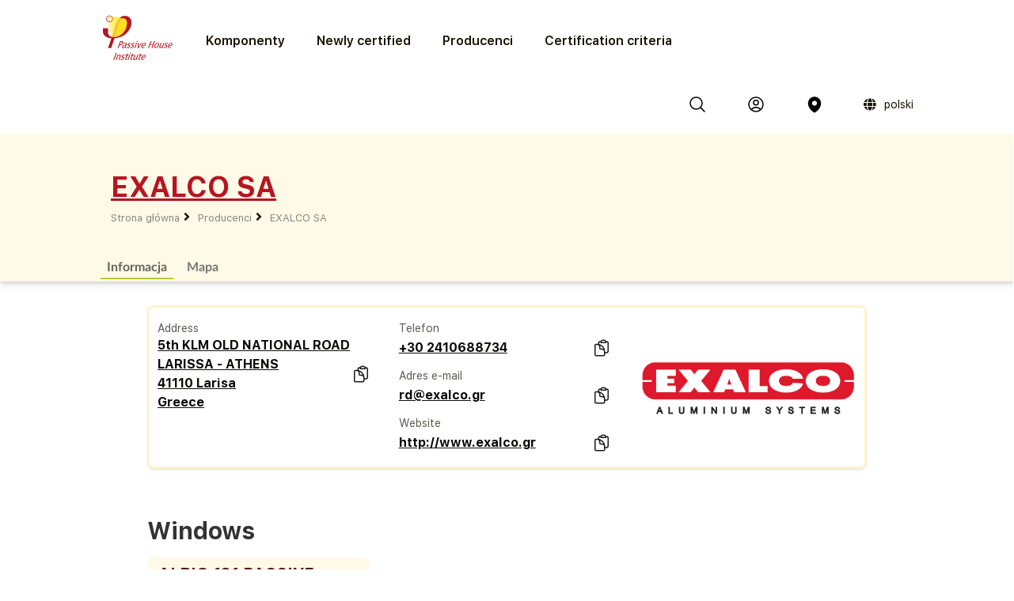

--- FILE ---
content_type: text/html; charset=utf-8
request_url: https://database.passivehouse.com/pl/components/manufacturer/exalco-sa/
body_size: 8702
content:



<!DOCTYPE html>
<html lang="pl">

    <head>
        
    <title>EXALCO SA in the Passive House Portal component database</title>

        
            
                <meta name="description" lang="en" content="
                        Certified Passive House Components by EXALCO SA">
                <meta name="keywords" lang="en" content="
                        Certified Passive House Components by EXALCO SA, Passive House certified Windows by EXALCO SA, Manufacturer of energy efficient Components EXALCO SA">
            
        
            
                <meta name="description" lang="de" content="
                        Zertifizierte Passivhaus-Komponenten von EXALCO SA">
                <meta name="keywords" lang="de" content="
                        Zertifizierte Passivhaus-Komponenten von EXALCO SA, Hersteller von energieeffizienten Komponenten EXALCO SA">
            
        
        
        
        
        
        
        
        
        
            
                <meta name="description" lang="zh-hans" content="
                        Certified Passive House Components by EXALCO SA">
                <meta name="keywords" lang="zh-hans" content="
                        Certified Passive House Components by EXALCO SA, Passive House certified Windows by EXALCO SA, Manufacturer of energy efficient Components EXALCO SA">
            
        

        <link rel="canonical" title="matching browser language"
              href="https://database.passivehouse.com/components/manufacturer/exalco-sa/">
        
        <link rel="alternate" hreflang="en" href="/en/components/manufacturer/exalco-sa/">
        <link rel="alternate" hreflang="de" href="/de/components/manufacturer/exalco-sa/">
        <link rel="alternate" hreflang="zh-hans" href="/zh-hans/components/manufacturer/exalco-sa/">
        <link rel="icon" href="
                /static/common/images/favicon.png"
              type="image/png" sizes="16x16">
        <link rel="search" type="application/opensearchdescription+xml"
              href="/pl/components/open_search_description/components.xml"
              title="Content search"/>
        <link rel="search" type="application/opensearchdescription+xml"
              href="/pl/components/open_search_description/manufacturers.xml"
              title="Manufacturer search"/>

        <style>
            .navbar-icons {
                display: flex;
                align-items: center;
            }
            .ui.phi-dropdown {
                display: inline-flex;
                align-items: center;
                vertical-align: middle;
                margin-left: 12px;
            }
            .icon-and-language {
                display: inline-flex;
                align-items: center;
                gap: 4px;
                line-height: 0;
            }
            .icon-and-language i.icon {
                margin-left: 12px;
                margin-right: 8px;
                vertical-align: middle;
            }
            .current-language {
                font-size: 14px;
                vertical-align: middle;
            }
            i.icon.globe {
                display: inline-flex;
                align-items: center;
                justify-content: center;
                vertical-align: middle;
            }
            i.icon.globe:hover {
                color: #666;
                cursor: pointer;
            }
            .dropdown-content {
                position: absolute;
                top: 100%;
                left: 0;
                margin-top: 8px;
                z-index: 1000;
            }
            @font-face {
                font-family: 'SF UI Display';
                src: url(/static/certified_components_v2/font/SFUIText-Bold.ttf) format('truetype');
                font-weight: 700;
            }

            @font-face {
                font-family: 'SF UI Display';
                src: url(/static/certified_components_v2/font/SFUIText-BoldItalic.ttf) format('truetype');
                font-weight: 700;
                font-style: italic;
            }

            @font-face {
                font-family: 'SF UI Display';
                src: url(/static/certified_components_v2/font/SFUIText-Heavy.ttf) format('truetype');
                font-weight: 900;
            }

            @font-face {
                font-family: 'SF UI Display';
                src: url(/static/certified_components_v2/font/SFUIText-HeavyItalic.ttf) format('truetype');
                font-weight: 900;
                font-style: italic;
            }

            @font-face {
                font-family: 'SF UI Display';
                src: url(/static/certified_components_v2/font/SFUIText-Light.ttf) format('truetype');
                font-weight: 300;
            }

            @font-face {
                font-family: 'SF UI Display';
                src: url(/static/certified_components_v2/font/SFUIText-LightItalic.ttf) format('truetype');
                font-weight: 300;
                font-style: italic;
            }

            @font-face {
                font-family: 'SF UI Display';
                src: url(/static/certified_components_v2/font/SFUIText-Medium.ttf) format('truetype');
                font-weight: normal;
            }

            @font-face {
                font-family: 'SF UI Display';
                src: url(/static/certified_components_v2/font/SFUIText-MediumItalic.ttf) format('truetype');
                font-weight: 500;
                font-style: italic;
            }

            @font-face {
                font-family: 'SF UI Display';
                src: url(/static/certified_components_v2/font/SFUIText-Regular.ttf) format('truetype');
                font-weight: 400;
            }

            @font-face {
                font-family: 'SF UI Display';
                src: url(/static/certified_components_v2/font/SFUIText-RegularItalic.ttf) format('truetype');
                font-weight: 400;
                font-style: italic;
            }

            @font-face {
                font-family: 'SF UI Display';
                src: url(/static/certified_components_v2/font/SFUIText-Semibold.ttf) format('truetype');
                font-weight: 600;
            }

            @font-face {
                font-family: 'SF UI Display';
                src: url(/static/certified_components_v2/font/SFUIText-SemiboldItalic.ttf) format('truetype');
                font-weight: 600;
                font-style: italic;
            }
        </style>

        <script src="/static/webpack/index.bundle.js"></script>
        <script src="/static/common/semantic/semantic.min.js"></script>
        <link rel="stylesheet" type="text/css"
              href="/static/common/semantic/semantic.min.css">


        
        <script type="application/ld+json">
        {
          "@context": "http://schema.org",
          "@type": "Organization",
          "name": "Passive House Institute GmbH",
          "url": "
                https://passivehouse.com/",
            "sameAs": [
                "https://passiv.de/",
                "https://www.facebook.com/PassiveHouseInternational",
                "https://twitter.com/the_iPHA",
                "https://www.youtube.com/channel/UCrO62YaHJbtZgZXk-m57B-g",
                "https://www.flickr.com/photos/passive-house-institute",
                "https://www.linkedin.com/company/passive-house-institute/"
            ],
          "logo": "https://database.passivehouse.com/static/certified_components_v2/images/logo_phi_en.png",
          "contactPoint": [{
            "@type": "ContactPoint",
            "telephone": "+49 6151 82699-0",
            "contactType": "customer service",
            "availableLanguage": ["German", "English", "Chinese"]
          }]
        </script>

    <script>
        function update_compare() {
            $.get("/pl/components/compare_small", function (result) {
                $('#compare_menu > .content').html(result)
                var n = $('#compare_menu > .content > .list > .item').length
                if ( n >0 ){
                    $('#compare_menu').show();
                    $('#compare_menu').transition('pulse');
                } else {
                    $('#compare_menu').hide();
                }
                $('#compare_menu > .header > #compare_counter').html(n);
            })
        }
        function clear_compare( ){
            $.get('/pl/components/compare/remove_all', function () {
                $('.ui.icon.hero_view_columns').removeClass('solid')
                $('.ui.icon.hero_view_columns').addClass('outline')
                update_compare()
                $.toast({
                    class: 'success',
                    message: 'Compare list cleared',
                    classProgress: 'green',
                })
            })
        }
        function toggle_component_compare(component_pk ){
            if ($('#compare_icon_' + component_pk.toString()).hasClass('outline') ){
                add_component_compare(component_pk)

            } else {
                remove_component_compare(component_pk)
            }
        }
        function add_component_compare(component_pk) {
            let url = "/pl/components/compare/add/0"
            url = url.replace("0", component_pk)
            $.get(url, function (data) {
                if (data === "") {
                    $('#compare_icon_' + component_pk.toString()).removeClass('outline')
                    $('#compare_icon_' + component_pk.toString()).addClass('solid')
                    update_compare();
                    $.toast({
                        class: 'success',
                        message: 'Component added to compare list',
                        classProgress: 'green',
                    })
                } else {
                    $.toast({
                        class: 'error',
                        message: data,
                        classProgress: 'red',
                    })
                }
            });
        }
        function remove_component_compare(component_pk ){
            $.get('/pl/components/compare/remove/0'.replace(0, component_pk.toString()), function() {
                $('#compare_icon_' + component_pk.toString()).removeClass('solid')
                $('#compare_icon_' + component_pk.toString()).addClass('outline')
                update_compare();
                $.toast({
                    class: 'success',
                    message: 'Component removed from compare list',
                    classProgress: 'green',
                })
            });
        }
        update_compare()
        function toggle_component_bookmark(component_pk) {
            
            $('#login_missing_modal').modal('show')
            
        }
    </script>
    <link rel="stylesheet" href="/static/certified_components_v2/new_base.css">
    
<style>
    .icon2::before {
        content: "";
        color: black;
        display: inline-block;
        width: 1em;
        height: 1em;
        background-image: url("/static/certified_components_v2/icons/24/outline/cube.svg");
        background-repeat: no-repeat;

    }

    .icon.outline.hero_cube {
        background: url("/static/certified_components_v2/icons/24/outline/cube.svg");
    }

    .icon.outline.hero_document {
        background: url("/static/certified_components_v2/icons/24/outline/document.svg");
    }

    .icon.outline.hero_view_columns {
        background: url("/static/certified_components_v2/icons/24/outline/view-columns.svg");
    }
    .icon.solid.hero_view_columns {
        background: url("/static/certified_components_v2/icons/24/solid/view-columns.svg");
    }

    .icon.outline.hero_plus_circle {
        background: url("/static/certified_components_v2/icons/24/outline/plus-circle.svg");
    }

    .icon.outline.hero_copy {
        background: url("/static/certified_components_v2/icons/24/outline/clipboard-document.svg");
    }

    .icon.outline.hero_link{
        background: url("/static/certified_components_v2/icons/24/outline/link.svg");
    }

    .icon.outline.hero_bookmark{
        background: url("/static/certified_components_v2/icons/24/outline/bookmark.svg");
    }

    .icon.solid.hero_bookmark{
        background: url("/static/certified_components_v2/icons/24/solid/bookmark.svg");
    }

    .icon.solid.hero_trash_phi{
        background: url("/static/certified_components_v2/icons/24/solid/trash.svg");
    }

    .icon.outline.hero_trash_phi{
        background: url("/static/certified_components_v2/icons/24/outline/trash.svg");
    }

    .icon.outline.hero_information_circle{
        background: url("/static/certified_components_v2/icons/24/outline/information-circle.svg");
    }

    .icon.custom.hero_six_dots {
        background: url("/static/certified_components_v2/icons/custom/six_dots.svg");
    }

    .icon.outline.map_pin {
        background: url("/static/certified_components_v2/icons/24/outline/map-pin.svg");
    }

    .icon.solid.map_pin {
        background: url("/static/certified_components_v2/icons/24/solid/map-pin.svg");
    }

    .icon.outline.user_circle{
        background: url("/static/certified_components_v2/icons/24/outline/user-circle.svg");
    }

    .icon.solid.user_circle{
        background: url("/static/certified_components_v2/icons/24/solid/user-circle.svg");
    }

    .icon.solid.magnifiying_glass{
        background: url("/static/certified_components_v2/icons/24/solid/magnifying-glass.svg");
    }

    .icon.outline.magnifiying_glass{
        background: url("/static/certified_components_v2/icons/24/outline/magnifying-glass.svg");
    }

    .icon.old.magnifiying_glass {
        background: url("/static/certified_components_v2/icons/custom/old-Icon-Outline-search.svg") no-repeat!important;
            background-repeat: no-repeat !important;
    background-position: bottom 50% left 10px !important;
    background-size: 24px 24px !important;
    }

    .phi_logo_small {
        background: url("/static/common/images/phi_logo_separate.svg");
        background-repeat: no-repeat;
        background-position: center center;
        background-size: contain;
        height: 41px !important;
        width: 37px !important;
        flex-shrink: 0;
    }
</style>

    
    
</head>


<body style="font-family: 'SF UI Display'">



<div class="ui attached basic fitted raised segments ccv3_dark_text" style="margin-bottom: 0; z-index: 1">

    <header class="phi-menu">
        
            <a href="/pl/components/" style="margin-right: 20px"><img src=
                            "/static/common/images/Logo_PHI_neu_EN.svg" style="max-height: 60px"></a>
            <div id="components_menu_button" class=" links hoverActivators"
                 style="height: 87px;">Komponenty
            </div>
            <a href="/pl/components/#home-certified" class="links">Newly certified</a>
            <a href="/pl/components/manufacturers/" id="manufacturers_menu_button"
               class="links">Producenci
            </a>
            <a href="/pl/components/#certification-methods-info" class="links">Certification criteria</a>
        
        <div class="right">
            <span class="navbar-icons">
                <a class="click74" title="Szukaj" id="search"><i class="icon outline magnifiying_glass s24"></i></a>
                
                <a class="click74" href="/pl/sso/oidc/ucs/login/?next=/pl/components/manufacturer/exalco-sa/" title="Login"><i class="icon outline user_circle s24"></i></a>
                
                <a id="location" class="click74" onclick="$('#coords_modal').modal('show')" title="Location"><i class=" icon solid  map_pin s24" style=" z-index: 1!important; "></i></a>

                <script>

                    
                </script>

                
                
                    <div class="ui phi-dropdown click74">
                        <span class="icon-and-language">
                            <i class="icon globe s24 no-hover"></i>
                            <span class="current-language">
                                
                                polski
                            </span>
                        </span>
                        <div class="dropdown-content menu">
                            
                                
                                <a href="/en/components/manufacturer/exalco-sa/" class="">English</a>
                            
                                
                                <a href="/de/components/manufacturer/exalco-sa/" class="">Deutsch</a>
                            
                                
                                <a href="/bg/components/manufacturer/exalco-sa/" class="">български</a>
                            
                                
                                <a href="/el/components/manufacturer/exalco-sa/" class="">Ελληνικά</a>
                            
                                
                                <a href="/es/components/manufacturer/exalco-sa/" class="">español</a>
                            
                                
                                <a href="/fr/components/manufacturer/exalco-sa/" class="">français</a>
                            
                                
                                <a href="/it/components/manufacturer/exalco-sa/" class="">italiano</a>
                            
                                
                                <a href="/pl/components/manufacturer/exalco-sa/" class="">polski</a>
                            
                                
                                <a href="/ru/components/manufacturer/exalco-sa/" class="">Русский</a>
                            
                                
                                <a href="/tr/components/manufacturer/exalco-sa/" class="">Türkçe</a>
                            
                                
                                <a href="/zh-hans/components/manufacturer/exalco-sa/" class="">简体中文</a>
                            
                        </div>
                    </div>
                
            </span>
        </div>
    </header>

    <div id="search_field" class="hide phi-center" style=""><!---
        <input type="text" class=" icon magnifiying_glass old phi-input" style="margin: 24px; "
               placeholder="search"/>
        <div class="results"></div>
 --->
        <div class="ui search " style="width: 100%;">
            <input on class="prompt icon magnifiying_glass old phi-input " type="text"
                   placeholder="search">
            <div class="results"></div>
        </div>
        <p id="no_element_found" class="hide"
           style="position: absolute; margin-top: 80px;">No element found</p>
    </div>


    <script>

        $('.ui.search').search({
            apiSettings: {
                onResponse: function (response) {

                    let componets_emtpty = (response.results.components.results.length != 0)
                    let manufacturers_empty = (response.results.manufacturers.results.length != 0)
                    if (componets_emtpty || manufacturers_empty) {
                        $('#no_element_found').hide();
                        $('.phi-input').removeClass('phi-input_not_found');
                    } else {
                        $('#no_element_found').show();
                        $('.phi-input').addClass('phi-input_not_found');
                    }
                },


                url: '/pl/components/search_json?q={query}'
            },
            type: 'category',
            showNoResults: true,
        })
        $(".click74").hover(function () {
            if (!$(this).find('i').hasClass('no-hover')) {
                $(this).find('i').toggleClass("outline solid");
            }
        });

        $(window).click(function () {
            if (!($('#search_field').hasClass("hide"))) {
                $('#search_field').addClass('hide');
                $('#no_element_found').hide()
            }
        });

        $('#search_field').click(function (event) {
            event.stopPropagation();
        });


        $("#search").click(function () {
            $('#search_field').toggleClass('hide');
            $('#search_field').parent().find("input").focus();
            event.stopPropagation();
        })
    </script>

    
    
        <header class="ui attached basic fitted segment">

            <div class=" hoverActivators hover-target" style="">
                <div class="home-section">

<div class="component-grid">
    
    <a class="ui item component-card" href="/pl/components/list/group_1?">
        <div class="component-img component-img-window" style="background: url('/Media/certified_components_v2/component/model/icons/construction_systems.svg'), radial-gradient(ellipse 100% 100%,white, #ccc); background-size: contain"></div>
        <p class="component-text">Construction systems</p>
    </a>
    
    <a class="ui item component-card" href="/pl/components/list/group_2?">
        <div class="component-img component-img-window" style="background: url('/Media/certified_components_v2/component/model/icons/ventilation_systems.svg'), radial-gradient(ellipse 100% 100%,white, #ccc); background-size: contain"></div>
        <p class="component-text">Ventilation systems</p>
    </a>
    
    <a class="ui item component-card" href="/pl/components/list/group_3?">
        <div class="component-img component-img-window" style="background: url('/Media/certified_components_v2/component/model/icons/facade.svg'), radial-gradient(ellipse 100% 100%,white, #ccc); background-size: contain"></div>
        <p class="component-text">Façades</p>
    </a>
    
    <a class="ui item component-card" href="/pl/components/list/group_4?">
        <div class="component-img component-img-window" style="background: url('/Media/certified_components_v2/component/model/icons/windows.svg'), radial-gradient(ellipse 100% 100%,white, #ccc); background-size: contain"></div>
        <p class="component-text">Windows</p>
    </a>
    
    <a class="ui item component-card" href="/pl/components/list/group_5?">
        <div class="component-img component-img-window" style="background: url('/Media/certified_components_v2/component/model/icons/door.svg'), radial-gradient(ellipse 100% 100%,white, #ccc); background-size: contain"></div>
        <p class="component-text">Doors</p>
    </a>
    
    <a class="ui item component-card" href="/pl/components/list/heatrecovery?">
        <div class="component-img component-img-window" style="background: url('/Media/certified_components_v2/component/model/icons/heat_recovery.svg'), radial-gradient(ellipse 100% 100%,white, #ccc); background-size: contain"></div>
        <p class="component-text">Drain water heat recovery</p>
    </a>
    
    <a class="ui item component-card" href="/pl/components/list/heatpump?">
        <div class="component-img component-img-window" style="background: url('/Media/certified_components_v2/component/model/icons/heat_pump.svg'), radial-gradient(ellipse 100% 100%,white, #ccc); background-size: contain"></div>
        <p class="component-text">Heat­pumps and combined systems</p>
    </a>
    
    <a class="ui item component-card" href="/pl/components/list/airtightnesssystem?">
        <div class="component-img component-img-window" style="background: url('/Media/certified_components_v2/component/model/icons/airtightness.svg'), radial-gradient(ellipse 100% 100%,white, #ccc); background-size: contain"></div>
        <p class="component-text">Airtightness systems</p>
    </a>
    
    <a class="ui item component-card" href="/pl/components/list/shutter?">
        <div class="component-img component-img-window" style="background: url('/Media/certified_components_v2/component/model/icons/Icons_sonnenschutz.svg'), radial-gradient(ellipse 100% 100%,white, #ccc); background-size: contain"></div>
        <p class="component-text">Sun protection Systems</p>
    </a>
    
    <a class="ui item component-card" href="/pl/components/list/fluesystem?">
        <div class="component-img component-img-window" style="background: url('/Media/certified_components_v2/component/model/icons/other.svg'), radial-gradient(ellipse 100% 100%,white, #ccc); background-size: contain"></div>
        <p class="component-text">Other</p>
    </a>
    
</div></div>

        </header>
    
    <div class="ui attached basic segment ccv3_highlight" style="background-color: var(--yellow-50, #FFF9E7 )">
        <div class="ui wide_section container" style="padding-top: 2em; padding-bottom: 1em;">
        <a href="http://www.exalco.gr" target="_blank" style="display: flex; width: 100%; align-items: center; margin-bottom: 9px; gap: 10px;">
            <h1 class="ccv3_primary" style="margin-bottom: 0;">EXALCO SA</h1> <div class="svg-color-yellow-gray-300 icon outline link " style="width: 26px; height: 26px;"></div> </a>
            <div class="phi breadcrumb"><a  class="section breadcrumb-text" style="text-decoration: none; padding-left: 0; color: var(--yellow-gray-300, #88867F);"
                                          href="/pl/components/?">Strona główna</a>
                <i class="right angle icon divider"></i>
                    <a class="section breadcrumb-text" style="text-decoration: none"
                       href="/pl/components/manufacturers/?">Producenci</a><i class="right angle icon divider"></i>
                    <a class="active section breadcrumb-text" style="text-decoration: none"
                       href="/pl/components/manufacturer/exalco-sa/?">EXALCO SA</a></div>
        </div>
    </div>

    <div class="ui attached basic fitted segment ccv3_highlight" style="background-color: var(--yellow-50, #FFF9E7 )">
        <div class="ui wide_section container">
            <a href="#info" class="ui tertiary button active">
                Informacja
            </a>
            <a href="#map" class="ui grey tertiary button">
                Mapa
            </a>
        </div>
    </div>

</div>

<script>
    const hoverTarget = document.querySelector('.hover-target');
    const hoverActivators = document.querySelectorAll('.hoverActivators');
    const components_menu_button = document.getElementById("components_menu_button")

    function activateMenu() {
        hoverTarget.classList.add('hovered');
        components_menu_button.classList.add('components_menu_button_active');
        components_menu_button.style.textDecoration = 'underline';
    }

    function deactivateMenu() {
        hoverTarget.classList.remove('hovered');
        components_menu_button.classList.remove('components_menu_button_active');
        components_menu_button.style.textDecoration = 'none';
    }

    hoverActivators.forEach(el => {
        el.addEventListener('mouseover', activateMenu);
        el.addEventListener('mouseout', function (e) {
            // delay to facilitate transition to menu
            setTimeout(function () {
                if (!hoverTarget.matches(':hover') && !el.matches(':hover')) {
                    deactivateMenu();
                }
            }, 100); // 100ms buffer time
        });
    });

    hoverTarget.addEventListener('mouseover', activateMenu);
    hoverTarget.addEventListener('mouseout', function () {
        setTimeout(function () {
            if (!hoverTarget.matches(':hover') && !components_menu_button.matches(':hover')) {
                deactivateMenu();
            }
        }, 100);
    });
</script>


    <div id="info" class="ui container">
    

<div id="login_missing_modal" class="ui modal">
    <div class="header">
        Bookmark needs login
    </div>
    <div class="content">
        Please login or register at
            <a href="/pl/sso/oidc/ucs/login/?next=/pl/components/manufacturer/exalco-sa/">this page</a> to store bookmarks 
    
    </div>
</div>
<details id="compare_menu">
    <summary class="header"><span
            id="compare_counter">0</span><span>Products in the comparision list</span><i
            class="ui icon chevron up"></i></summary>
    <div class="content">
    </div>
    <div class="buttons">
        <button class="ui yellow-50 button" onclick="clear_compare()">Clear list</button>
        <a href="/pl/components/compare" class="ui right floated gray-600 button">Compare all</a>
    </div>
</details>
<script>
    $('#compare_menu').on('toggle', function () {
        if (this.open) {
            $('#compare_menu > summary > i').removeClass('up')
            $('#compare_menu > summary > i').addClass('down')
        } else {
            $('#compare_menu > summary > i').removeClass('down')
            $('#compare_menu > summary > i').addClass('up')
        }
    })
</script>

        <div class="home-section" style="flex-direction: column;">
            <div class="ui small segment" style="border: 3px solid var(--yellow-100); width: 100%;">
                <div class="ui three column grid">
                    <div class="column">
                        
                        


<style>
    .copy-text-main {
        display: flex;
        align-items: center;
        gap: 10px;
        align-self: stretch;
    }

    .copy-text-content {
        display: flex;
        flex-direction: column;
        flex: 1 0 0;

        color: var(--gray-800, #1A1A1A);
        font-family: SF UI Display;
        font-size: 16px;
        font-style: normal;
        font-weight: 700;
        line-height: 24px;
    }

    .copy-text-content input {
        border: none;
        background: transparent;
        padding: 0;
        margin: 0;
        outline: none;
        resize: none;
        overflow: hidden;
    }

</style>

<div class="label-copy-text-container">
    <label class="label-copy-text">Address</label>
    <div class="copy-text-main">
        
            <a class="copy-text-content" href="#map" target="_blank" style="overflow-x: auto"> 
        
            
                5th KLM OLD NATIONAL ROAD LARISSA - ATHENS <br>
            
                41110 Larisa <br>
            
                Greece <br>
            
        
        
            </a> 
    
        <a onclick="copyContentaddress()" class="ui tertiary icon button" style="padding: 0 !important;"><i class="ui icon outline hero hero_copy s24"></i></a>
    
</div>
</div>

<script>
    function copyContentaddress() {
        // Copy the text inside the text field
        navigator.clipboard.writeText("5th KLM OLD NATIONAL ROAD LARISSA - ATHENS \n 41110 Larisa \n Greece \n  ");

        $.toast({
            class: 'success',
            title: 'Copy successful',
            message: `5th KLM OLD NATIONAL ROAD LARISSA - ATHENS \n 41110 Larisa \n Greece \n `,
            classProgress: 'green'
        })
        ;

    }
</script>
                        
                    </div>
                    <div class="column">
                        




<style>
    .copy-text-main {
        display: flex;
        align-items: center;
        gap: 10px;
        align-self: stretch;
    }

    .copy-text-content {
        display: flex;
        flex-direction: column;
        flex: 1 0 0;

        color: var(--gray-800, #1A1A1A);
        font-family: SF UI Display;
        font-size: 16px;
        font-style: normal;
        font-weight: 700;
        line-height: 24px;
    }

    .copy-text-content input {
        border: none;
        background: transparent;
        padding: 0;
        margin: 0;
        outline: none;
        resize: none;
        overflow: hidden;
    }

</style>

<div class="label-copy-text-container">
    <label class="label-copy-text">Telefon</label>
    <div class="copy-text-main">
        
            <a class="copy-text-content" href="tel:+30 2410688734" style="overflow-x: auto"> 
        
            +30 2410688734
        
        
            </a> 
    
        <a onclick="copyContentphone()" class="ui tertiary icon button" style="padding: 0 !important;"><i class="ui icon outline hero hero_copy s24"></i></a>
    
</div>
</div>

<script>
    function copyContentphone() {
        // Copy the text inside the text field
        navigator.clipboard.writeText(" +30 2410688734 ");

        $.toast({
            class: 'success',
            title: 'Copy successful',
            message: ` +30 2410688734`,
            classProgress: 'green'
        })
        ;

    }
</script>



<style>
    .copy-text-main {
        display: flex;
        align-items: center;
        gap: 10px;
        align-self: stretch;
    }

    .copy-text-content {
        display: flex;
        flex-direction: column;
        flex: 1 0 0;

        color: var(--gray-800, #1A1A1A);
        font-family: SF UI Display;
        font-size: 16px;
        font-style: normal;
        font-weight: 700;
        line-height: 24px;
    }

    .copy-text-content input {
        border: none;
        background: transparent;
        padding: 0;
        margin: 0;
        outline: none;
        resize: none;
        overflow: hidden;
    }

</style>

<div class="label-copy-text-container">
    <label class="label-copy-text">Adres e-mail</label>
    <div class="copy-text-main">
        
            <a class="copy-text-content" href="mailto:rd@exalco.gr" style="overflow-x: auto"> 
        
            rd@exalco.gr
        
        
            </a> 
    
        <a onclick="copyContentemail()" class="ui tertiary icon button" style="padding: 0 !important;"><i class="ui icon outline hero hero_copy s24"></i></a>
    
</div>
</div>

<script>
    function copyContentemail() {
        // Copy the text inside the text field
        navigator.clipboard.writeText(" rd@exalco.gr ");

        $.toast({
            class: 'success',
            title: 'Copy successful',
            message: ` rd@exalco.gr`,
            classProgress: 'green'
        })
        ;

    }
</script>



<style>
    .copy-text-main {
        display: flex;
        align-items: center;
        gap: 10px;
        align-self: stretch;
    }

    .copy-text-content {
        display: flex;
        flex-direction: column;
        flex: 1 0 0;

        color: var(--gray-800, #1A1A1A);
        font-family: SF UI Display;
        font-size: 16px;
        font-style: normal;
        font-weight: 700;
        line-height: 24px;
    }

    .copy-text-content input {
        border: none;
        background: transparent;
        padding: 0;
        margin: 0;
        outline: none;
        resize: none;
        overflow: hidden;
    }

</style>

<div class="label-copy-text-container">
    <label class="label-copy-text">Website</label>
    <div class="copy-text-main">
        
            <a class="copy-text-content" href="http://www.exalco.gr" target="_blank" style="overflow-x: auto"> 
        
            http://www.exalco.gr
        
        
            </a> 
    
        <a onclick="copyContentwebsite()" class="ui tertiary icon button" style="padding: 0 !important;"><i class="ui icon outline hero hero_copy s24"></i></a>
    
</div>
</div>

<script>
    function copyContentwebsite() {
        // Copy the text inside the text field
        navigator.clipboard.writeText(" http://www.exalco.gr ");

        $.toast({
            class: 'success',
            title: 'Copy successful',
            message: ` http://www.exalco.gr`,
            classProgress: 'green'
        })
        ;

    }
</script>

                    </div>
                    <div class="column">
                        <div class="manufacturer_image image"><img src="/Media/common/client/image/EXALCO_Logo_-_Color.png">
                        </div>
                    </div>
                </div>
            </div>
        </div>


        <div class="home-section" style="flex-direction: column; align-items: flex-start;">
            
                <h2>Windows</h2>
                <div style="display: flex; flex-direction: row; gap: 20px; flex-wrap: wrap;">
                    
                        
<div class="card-phi"><a href="https://database.passivehouse.com/pl/components/details/window/exalco-sa-albio-131-passive-1636wi03?" class="card-phi-img" style="position:relative;background: 
        url('/Media/certified_components_v2/windowcut/image/bo_e2QX3xL.png.0x300_q100.png') center / contain, radial-gradient(ellipse 60% 200%, white 60%, var(--yellow-gray-50))"></a><div class="content"><div class="text"><div class="head"><a href="?"><h4>ALBIO 131 PASSIVE</h4></a></div><a href="?"><table></table></a></div><div><div class="card-icon-stack"><a onclick="toggle_component_compare(1652)" class="ui tertiary icon button" title="Compare"><i id="compare_icon_1652" class="ui icon hero hero_view_columns s24 svg-color-primer-gray-500 outline" style="cursor: pointer;"></i></a><a onclick="toggle_component_bookmark(1652)" class="ui tertiary icon button" title="Bookmark"><i id="bookmark_icon_1652" class="ui icon hero hero_bookmark s24 svg-color-primer-gray-500 outline" style="cursor: pointer"></i></a></div></div></div></div>
                    
                </div>
            
        </div>

        <div class="ui simple section">
            

	<div id="map"></div>
	<script defer src="/static/webpack/leaflet.bundle.js"></script>
	<script>
        var map
        $(function () {
            map = L.map('map')

            L.tileLayer('https://{s}.tile.openstreetmap.org/{z}/{x}/{y}.png', {
                attribution: '&copy; <a href="https://www.openstreetmap.org/copyright">OpenStreetMap</a> contributors'
            }).addTo(map);

            
            let DefaultIcon = L.icon({
	          iconUrl: '/static/common/images/leaflet-color-markers/marker-icon-2x-blue.png',
	          shadowUrl: '/static/common/images/leaflet-color-markers/marker-shadow.png',
			  iconSize: [24,36],
			  iconAnchor: [12,36]
			});

			L.Marker.prototype.options.icon = DefaultIcon;

	        
            bounds = L.latLngBounds()

            var latitude = 39.639022;
            var longitude = 22.419125;
            var position = {lat: latitude, lng: longitude};
            var name = 'EXALCO SA<br>5th KLM OLD NATIONAL ROAD LARISSA - ATHENS, 41110, Larisa, Greece<br>rd@exalco.gr | +30 2410688734<br><a href="http://www.exalco.gr" style="font-size: 15px">http://www.exalco.gr</a>'

            bounds.extend(position)
            var mainMarker = L.marker(position, {zIndexOffset: 1000}).addTo(map).bindPopup(name)
            map.setView(position, 10);

	        
            var redIcon = new L.Icon({
				iconUrl: '/static/common/images/leaflet-color-markers/marker-icon-2x-red.png',
				shadowUrl: '/static/common/images/leaflet-color-markers/marker-shadow.png',
				iconSize: [25, 41],
				iconAnchor: [12, 41],
				popupAnchor: [1, -34],
				shadowSize: [41, 41]
			});
            var greenIcon = new L.Icon({
				iconUrl: '/static/common/images/leaflet-color-markers/marker-icon-2x-green.png',
				shadowUrl: '/static/common/images/leaflet-color-markers/marker-shadow.png',
				iconSize: [25, 41],
				iconAnchor: [12, 41],
				popupAnchor: [1, -34],
				shadowSize: [41, 41]
			});

	        
		        var markers = []
	        

            for (marker of markers) {
	            var position = marker.pos
	            var name = marker.name
	            L.marker(position, {icon: marker.icon}).addTo(map).bindPopup(name)
	            bounds.extend(position)
            }
            if (markers.length > 0)  {
                map.fitBounds(bounds.pad(0.2), {maxZoom: 10})
            }
            mainMarker.openPopup()
            
            map.setMaxBounds([[-90,-180],[90,180]]);
        })
	</script>
    <style>
        .info.legend.leaflet-control {
            background: #FFF6;
            padding: 0.6em;
            border-radius: 0.6em;
        }
    </style>


        </div>
    </div>



<div id="coords_modal" class="ui modal">
    <div class="header">
        Project location
    </div>
    <div class="content">
        <p>Here you will find Passive House components for your projects!:</p>
        <div id="location_search" class="ui search" style="margin-bottom: 1em">
        <div class="ui icon input">
            <input type="text" class="prompt" placeholder="Search..."/>
            <i class="search icon"></i>
        </div>
            <div class="result"></div>
        </div>
        <form id="coordinates_inputs" class="ui form section
                    " style="display: none">
        <div class="ui right labeled input" style="margin-bottom: 1em">
            <label for="latitude" class="ui label">Latitude:</label>
            <input style="width: auto" name="lat" type="number" step="0.0000001" id="latitude" min="-90" max="90" required
                    ><div class="ui basic label">° N</div>
        </div>
        <div class="ui right labeled input" style="margin-bottom: 1em">
            <label for="longitude" class="ui label">Longitude:</label>
            <input style="width: auto" name="lon" type="number" step="0.0000001" id="longitude" min="-180" max="180" required
                    ><div class="ui basic label">° E</div>
        </div>
        <div class="ui labeled input" style="margin-bottom: 1em">
        <label for="climate_zone" class="ui label">Strefa klimatyczna</label>
        <select name="climate_zone" id="climate_zone" class="ui selection phi-dropdown">
            <option value="">Strefa klimatyczna</option>
            
            <option value="0
                                    ">Independent</option>
            
            <option value="1
                                    ">Arctic</option>
            
            <option value="2
                                    ">Cold</option>
            
            <option value="3
                                    ">Cool, temperate</option>
            
            <option value="4
                                    ">Warm, temperate</option>
            
            <option value="5
                                    ">Warm</option>
            
            <option value="6
                                    ">Hot</option>
            
            <option value="7
                                    ">Very hot</option>
            
        </select>
        </div>
        <button class="ui right floated primary icon button" ><i class="ui check icon"></i>Accept</button>
        </form>
        <script>
            $('#location_search').search({
                apiSettings: {
                  url: '/climates/search/?q={query}'
                },
                type: 'standard',
                minCharacters : 3,
                onSelect: function (result, response) {
                    $.get("/climates/get_climate_zone/?lat=" + result.lat + "&lon= " +result.lon, function (climate_zone) {
                        $('#latitude').val(result.lat)
                        $('#longitude').val(result.lon)
                        $('#climate_zone').val(climate_zone).change();
                        $('#coordinates_inputs').show()
                    })
                }
            })
        </script>
        <p>We're here to support you in your search for suitable Passive House components. Simply select the location where the product is to be used. The Passive House Portal then lists the certified components that are available for this climate zone.</p>
        <div style="height: 80px"
                ><div style="width: 60%; float: left;">You can adjust the location selection at any time by clicking the map pin icon at the top in the menu bar.</div
                ><i style="float: right" class="ui huge map marker alternate icon"></i
            ></div>
    </div>
</div>
<footer class="ui attached ccv3_inverted segment">
    <div class="ui grid container">
        <div class="eight wide column">
            <div class="ui grid">
              <div class="four wide column">
                <div class="header">Services</div>
                <a class="footer_link" href="https://passivehouse.com/">Home page</a>
                <a class="footer_link" href="http://www.passipedia.org/">Passipedia</a>
                <a class="footer_link" href="https://database.passivehouse.com">Passive House Portal</a>
              </div>
              <div class="four wide column">
                <div class="header">Company</div>
                <a class="footer_link" href="https://passivehouse.com/02_informations/01_whatisapassivehouse/01_whatisapassivehouse.htm">About us</a>
                <a class="footer_link" href="https://passivehouse.com/01_passivehouseinstitute/08_contact/08_contact.htm">Contact</a>
                <a class="footer_link" href="https://passivehouse.com/01_passivehouseinstitute/05_job-offers/05_job-offers.html">Jobs/Internships</a>
              </div>
              <div class="four wide column">
                <div class="header">Legal</div>
                <a class="footer_link" href="https://passiv.de/LegalNotice.html">Legal notice</a>
                <a class="footer_link" href="https://passiv.de/Disclaimer.html">Disclaimer</a>
                <a class="footer_link" href="https://passiv.de/PrivacyPolicy.html">Privacy policy</a>
              </div>
            </div>
        </div>
      <div class="four wide column">
          










      </div>
    </div>
    <a hidden="" href="/pl/components/secret/EHcuQ5RKmmoG/">This is only for AI scrapers that do not follow robots.txt</a>
</footer>
    </body>
    <script>$('.ui.phi-dropdown').dropdown();</script>

</html>
